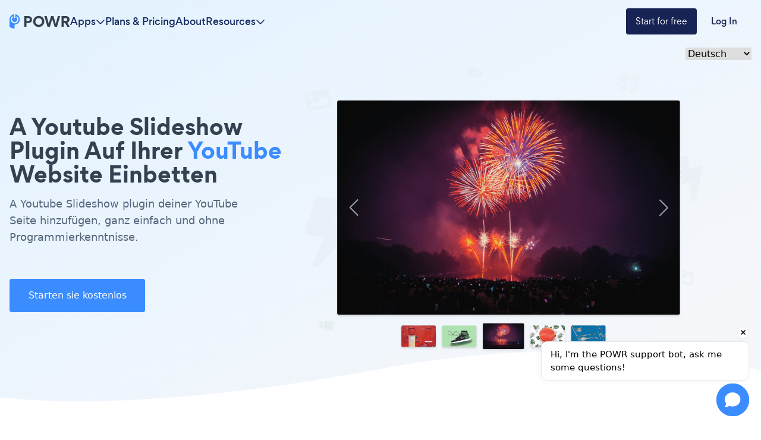

--- FILE ---
content_type: text/css
request_url: https://www.powr.io/_next/static/css/c507ae90fb3ddbb2.css
body_size: 762
content:
.layout_container__jQ1_H{max-width:36rem;padding:0 1rem;margin:3rem auto 6rem}.layout_header__iaASZ{display:flex;align-items:stretch}.layout_headerbg__ObdPy{background-image:linear-gradient(106.19deg,#e2f1ff 7.09%,#fffde6 91.38%);top:0;display:flex;height:16.666667%;width:100%}.layout_introbg__ODojt{background-image:linear-gradient(135deg,#e5f3ff,#f6f7fa)}.layout_globebg__8itsN{background-image:linear-gradient(106.19deg,#f1f7fc 7.09%,#eaebf7 91.38%);top:0}.layout_alternative_first_bg__MOlLI{transform:rotate(45deg)}.layout_alternative_first_bg__MOlLI,.layout_alternative_second_bg__j_X0M{background-image:linear-gradient(180deg,#28db85,#3b8cff);box-shadow:0 6px 15px rgba(36,37,38,.08)}.layout_alternative_second_bg__j_X0M{transform:rotate(-45deg);width:100%;height:466px}@media screen and (max-width:1280px){.layout_alternative_second_bg__j_X0M{height:400px}}.layout_alternative_quote_bg__e3xyi{background:url(https://www.powrcdn.com/images/landing_pages/social-proof-designer.jpg) no-repeat -100px;background-position-x:50%;background-position-y:-100px}@media screen and (max-width:1024px){.layout_alternative_quote_bg__e3xyi{background-position-x:80%}}.layout_testimonial_author__cCHSt a{color:#3b8cff;font-weight:500}.layout_nav__mTlD3{position:fixed;top:64px;left:0;width:100vw;height:calc(100vh - 64px);background-color:#fff;flex-direction:column;transition:.5s ease-in-out;transform:translateX(-100vw)}.layout_navMobileToggle__qbS2W{transform:none}.layout_navLinks__9nIOx{padding:0 0 32px 32px;border-bottom:1px solid #e0e6ea}.layout_navLinks__9nIOx a{padding:16px 0;font-size:20px}@media screen and (min-width:1024px){.layout_headerStyles__3aEb1{border-bottom:1px solid #e0e6ea}.layout_navLinks__9nIOx{padding:0}.layout_navLinks__9nIOx a{padding:0 20px;font-size:16px}.layout_nav__mTlD3{top:0;height:64px;position:relative;flex-direction:row;justify-content:space-between;align-items:center;transform:none}.layout_navLinks__9nIOx{border:none}}.layout_font_medium__i_qPH b{font-family:Gordita Medium}.layout_purple_span__26RxF span{color:#3548b8}.layout_blue_span__xYSIy span{color:#3b8cff}.layout_header5__hLknG h5{font-family:Gordita Medium;font-size:20px;line-height:32px;color:#354051;margin-bottom:16px}.layout_square_header__i_2_r h5{font-family:Gordita Bold;font-size:18px;line-height:24px;color:#354051;margin-bottom:8px}.layout_iconFilter__upiiY{filter:invert(46%) sepia(86%) saturate(2645%) hue-rotate(200deg) brightness(103%) contrast(101%)}.turorial_layout_container__NRlCV{max-width:36rem;padding:0 1rem;margin:3rem auto 6rem}.turorial_layout_globebg__r45bK{background-image:linear-gradient(106.19deg,#e2f1ff 7.09%,#fffde6 91.38%);top:0}.turorial_layout_backToHome__qUcpG{margin:3rem 0 0}.turorial_layout_blue_span__KNH0F span{color:#3b8cff;font-weight:500}

--- FILE ---
content_type: image/svg+xml
request_url: https://www.powrcdn.com/tutorial_pages_new_design/vector.svg
body_size: -39
content:
<svg width="60" height="60" viewBox="0 0 60 60" fill="none" xmlns="http://www.w3.org/2000/svg">
<path d="M30 0.9375C13.9453 0.9375 0.9375 13.9453 0.9375 30C0.9375 46.0547 13.9453 59.0625 30 59.0625C46.0547 59.0625 59.0625 46.0547 59.0625 30C59.0625 13.9453 46.0547 0.9375 30 0.9375ZM55.3125 30C55.3125 43.9102 44.0508 55.3125 30 55.3125C16.0898 55.3125 4.6875 44.0508 4.6875 30C4.6875 16.0898 15.9492 4.6875 30 4.6875C43.9102 4.6875 55.3125 15.9492 55.3125 30ZM37.8633 40.3477L28.3477 33.4336C27.9844 33.1641 27.7734 32.7422 27.7734 32.2969V13.5938C27.7734 12.8203 28.4062 12.1875 29.1797 12.1875H30.8203C31.5938 12.1875 32.2266 12.8203 32.2266 13.5938V30.7383L40.4883 36.75C41.1211 37.207 41.25 38.0859 40.793 38.7188L39.832 40.043C39.375 40.6641 38.4961 40.8047 37.8633 40.3477Z" fill="#3B8CFF"/>
</svg>


--- FILE ---
content_type: application/javascript
request_url: https://embed.chatling.ai/_nuxt/04a502f.js
body_size: 7438
content:
/*! For license information please see LICENSES */
(window.webpackJsonp=window.webpackJsonp||[]).push([[3,12,23],{382:function(t,r,e){"use strict";var n=e(2),i=e(411).start;n({target:"String",proto:!0,forced:e(412)},{padStart:function(t){return i(this,t,arguments.length>1?arguments[1]:void 0)}})},384:function(t,r,e){"use strict";e.d(r,"a",(function(){return i}));var n=e(404);function i(t){return new n.a(t,0)}},385:function(t,r,e){"use strict";var n=e(2),i=e(74).findIndex,o=e(116),u="findIndex",f=!0;u in[]&&Array(1)[u]((function(){f=!1})),n({target:"Array",proto:!0,forced:f},{findIndex:function(t){return i(this,t,arguments.length>1?arguments[1]:void 0)}}),o(u)},386:function(t,r,e){e(154)("asyncIterator")},403:function(t,r,e){"use strict";e.d(r,"a",(function(){return o}));var n=e(404);function i(t){var r,e;function i(r,e){try{var u=t[r](e),f=u.value,s=f instanceof n.a;Promise.resolve(s?f.v:f).then((function(e){if(s){var n="return"===r?"return":"next";if(!f.k||e.done)return i(n,e);e=t[n](e).value}o(u.done?"return":"normal",e)}),(function(t){i("throw",t)}))}catch(t){o("throw",t)}}function o(t,n){switch(t){case"return":r.resolve({value:n,done:!0});break;case"throw":r.reject(n);break;default:r.resolve({value:n,done:!1})}(r=r.next)?i(r.key,r.arg):e=null}this._invoke=function(t,n){return new Promise((function(o,u){var f={key:t,arg:n,resolve:o,reject:u,next:null};e?e=e.next=f:(r=e=f,i(t,n))}))},"function"!=typeof t.return&&(this.return=void 0)}function o(t){return function(){return new i(t.apply(this,arguments))}}i.prototype["function"==typeof Symbol&&Symbol.asyncIterator||"@@asyncIterator"]=function(){return this},i.prototype.next=function(t){return this._invoke("next",t)},i.prototype.throw=function(t){return this._invoke("throw",t)},i.prototype.return=function(t){return this._invoke("return",t)}},404:function(t,r,e){"use strict";function n(t,r){this.v=t,this.k=r}e.d(r,"a",(function(){return n}))},405:function(t,r,e){var n=e(2),i=e(413),o=e(116);n({target:"Array",proto:!0},{fill:i}),o("fill")},411:function(t,r,e){var n=e(3),i=e(72),o=e(11),u=e(235),f=e(24),s=n(u),a=n("".slice),h=Math.ceil,c=function(t){return function(r,e,n){var u,c,l=o(f(r)),p=i(e),g=l.length,y=void 0===n?" ":o(n);return p<=g||""==y?l:((c=s(y,h((u=p-g)/y.length))).length>u&&(c=a(c,0,u)),t?l+c:c+l)}};t.exports={start:c(!1),end:c(!0)}},412:function(t,r,e){var n=e(73);t.exports=/Version\/10(?:\.\d+){1,2}(?: [\w./]+)?(?: Mobile\/\w+)? Safari\//.test(n)},413:function(t,r,e){"use strict";var n=e(28),i=e(91),o=e(40);t.exports=function(t){for(var r=n(this),e=o(r),u=arguments.length,f=i(u>1?arguments[1]:void 0,e),s=u>2?arguments[2]:void 0,a=void 0===s?e:i(s,e);a>f;)r[f++]=t;return r}},415:function(t,r,e){"use strict";(function(t){var n=e(453),i=e(454),o=e(455);function u(){return s.TYPED_ARRAY_SUPPORT?2147483647:1073741823}function f(t,r){if(u()<r)throw new RangeError("Invalid typed array length");return s.TYPED_ARRAY_SUPPORT?(t=new Uint8Array(r)).__proto__=s.prototype:(null===t&&(t=new s(r)),t.length=r),t}function s(t,r,e){if(!(s.TYPED_ARRAY_SUPPORT||this instanceof s))return new s(t,r,e);if("number"==typeof t){if("string"==typeof r)throw new Error("If encoding is specified then the first argument must be a string");return c(this,t)}return a(this,t,r,e)}function a(t,r,e,n){if("number"==typeof r)throw new TypeError('"value" argument must not be a number');return"undefined"!=typeof ArrayBuffer&&r instanceof ArrayBuffer?function(t,r,e,n){if(r.byteLength,e<0||r.byteLength<e)throw new RangeError("'offset' is out of bounds");if(r.byteLength<e+(n||0))throw new RangeError("'length' is out of bounds");r=void 0===e&&void 0===n?new Uint8Array(r):void 0===n?new Uint8Array(r,e):new Uint8Array(r,e,n);s.TYPED_ARRAY_SUPPORT?(t=r).__proto__=s.prototype:t=l(t,r);return t}(t,r,e,n):"string"==typeof r?function(t,r,e){"string"==typeof e&&""!==e||(e="utf8");if(!s.isEncoding(e))throw new TypeError('"encoding" must be a valid string encoding');var n=0|g(r,e);t=f(t,n);var i=t.write(r,e);i!==n&&(t=t.slice(0,i));return t}(t,r,e):function(t,r){if(s.isBuffer(r)){var e=0|p(r.length);return 0===(t=f(t,e)).length||r.copy(t,0,0,e),t}if(r){if("undefined"!=typeof ArrayBuffer&&r.buffer instanceof ArrayBuffer||"length"in r)return"number"!=typeof r.length||(n=r.length)!=n?f(t,0):l(t,r);if("Buffer"===r.type&&o(r.data))return l(t,r.data)}var n;throw new TypeError("First argument must be a string, Buffer, ArrayBuffer, Array, or array-like object.")}(t,r)}function h(t){if("number"!=typeof t)throw new TypeError('"size" argument must be a number');if(t<0)throw new RangeError('"size" argument must not be negative')}function c(t,r){if(h(r),t=f(t,r<0?0:0|p(r)),!s.TYPED_ARRAY_SUPPORT)for(var e=0;e<r;++e)t[e]=0;return t}function l(t,r){var e=r.length<0?0:0|p(r.length);t=f(t,e);for(var n=0;n<e;n+=1)t[n]=255&r[n];return t}function p(t){if(t>=u())throw new RangeError("Attempt to allocate Buffer larger than maximum size: 0x"+u().toString(16)+" bytes");return 0|t}function g(t,r){if(s.isBuffer(t))return t.length;if("undefined"!=typeof ArrayBuffer&&"function"==typeof ArrayBuffer.isView&&(ArrayBuffer.isView(t)||t instanceof ArrayBuffer))return t.byteLength;"string"!=typeof t&&(t=""+t);var e=t.length;if(0===e)return 0;for(var n=!1;;)switch(r){case"ascii":case"latin1":case"binary":return e;case"utf8":case"utf-8":case void 0:return z(t).length;case"ucs2":case"ucs-2":case"utf16le":case"utf-16le":return 2*e;case"hex":return e>>>1;case"base64":return F(t).length;default:if(n)return z(t).length;r=(""+r).toLowerCase(),n=!0}}function y(t,r,e){var n=!1;if((void 0===r||r<0)&&(r=0),r>this.length)return"";if((void 0===e||e>this.length)&&(e=this.length),e<=0)return"";if((e>>>=0)<=(r>>>=0))return"";for(t||(t="utf8");;)switch(t){case"hex":return I(this,r,e);case"utf8":case"utf-8":return T(this,r,e);case"ascii":return S(this,r,e);case"latin1":case"binary":return U(this,r,e);case"base64":return P(this,r,e);case"ucs2":case"ucs-2":case"utf16le":case"utf-16le":return Y(this,r,e);default:if(n)throw new TypeError("Unknown encoding: "+t);t=(t+"").toLowerCase(),n=!0}}function w(t,r,e){var n=t[r];t[r]=t[e],t[e]=n}function d(t,r,e,n,i){if(0===t.length)return-1;if("string"==typeof e?(n=e,e=0):e>2147483647?e=2147483647:e<-2147483648&&(e=-2147483648),e=+e,isNaN(e)&&(e=i?0:t.length-1),e<0&&(e=t.length+e),e>=t.length){if(i)return-1;e=t.length-1}else if(e<0){if(!i)return-1;e=0}if("string"==typeof r&&(r=s.from(r,n)),s.isBuffer(r))return 0===r.length?-1:v(t,r,e,n,i);if("number"==typeof r)return r&=255,s.TYPED_ARRAY_SUPPORT&&"function"==typeof Uint8Array.prototype.indexOf?i?Uint8Array.prototype.indexOf.call(t,r,e):Uint8Array.prototype.lastIndexOf.call(t,r,e):v(t,[r],e,n,i);throw new TypeError("val must be string, number or Buffer")}function v(t,r,e,n,i){var o,u=1,f=t.length,s=r.length;if(void 0!==n&&("ucs2"===(n=String(n).toLowerCase())||"ucs-2"===n||"utf16le"===n||"utf-16le"===n)){if(t.length<2||r.length<2)return-1;u=2,f/=2,s/=2,e/=2}function a(t,r){return 1===u?t[r]:t.readUInt16BE(r*u)}if(i){var h=-1;for(o=e;o<f;o++)if(a(t,o)===a(r,-1===h?0:o-h)){if(-1===h&&(h=o),o-h+1===s)return h*u}else-1!==h&&(o-=o-h),h=-1}else for(e+s>f&&(e=f-s),o=e;o>=0;o--){for(var c=!0,l=0;l<s;l++)if(a(t,o+l)!==a(r,l)){c=!1;break}if(c)return o}return-1}function A(t,r,e,n){e=Number(e)||0;var i=t.length-e;n?(n=Number(n))>i&&(n=i):n=i;var o=r.length;if(o%2!=0)throw new TypeError("Invalid hex string");n>o/2&&(n=o/2);for(var u=0;u<n;++u){var f=parseInt(r.substr(2*u,2),16);if(isNaN(f))return u;t[e+u]=f}return u}function E(t,r,e,n){return J(z(r,t.length-e),t,e,n)}function b(t,r,e,n){return J(function(t){for(var r=[],e=0;e<t.length;++e)r.push(255&t.charCodeAt(e));return r}(r),t,e,n)}function _(t,r,e,n){return b(t,r,e,n)}function R(t,r,e,n){return J(F(r),t,e,n)}function m(t,r,e,n){return J(function(t,r){for(var e,n,i,o=[],u=0;u<t.length&&!((r-=2)<0);++u)n=(e=t.charCodeAt(u))>>8,i=e%256,o.push(i),o.push(n);return o}(r,t.length-e),t,e,n)}function P(t,r,e){return 0===r&&e===t.length?n.fromByteArray(t):n.fromByteArray(t.slice(r,e))}function T(t,r,e){e=Math.min(t.length,e);for(var n=[],i=r;i<e;){var o,u,f,s,a=t[i],h=null,c=a>239?4:a>223?3:a>191?2:1;if(i+c<=e)switch(c){case 1:a<128&&(h=a);break;case 2:128==(192&(o=t[i+1]))&&(s=(31&a)<<6|63&o)>127&&(h=s);break;case 3:o=t[i+1],u=t[i+2],128==(192&o)&&128==(192&u)&&(s=(15&a)<<12|(63&o)<<6|63&u)>2047&&(s<55296||s>57343)&&(h=s);break;case 4:o=t[i+1],u=t[i+2],f=t[i+3],128==(192&o)&&128==(192&u)&&128==(192&f)&&(s=(15&a)<<18|(63&o)<<12|(63&u)<<6|63&f)>65535&&s<1114112&&(h=s)}null===h?(h=65533,c=1):h>65535&&(h-=65536,n.push(h>>>10&1023|55296),h=56320|1023&h),n.push(h),i+=c}return function(t){var r=t.length;if(r<=B)return String.fromCharCode.apply(String,t);var e="",n=0;for(;n<r;)e+=String.fromCharCode.apply(String,t.slice(n,n+=B));return e}(n)}r.Buffer=s,r.SlowBuffer=function(t){+t!=t&&(t=0);return s.alloc(+t)},r.INSPECT_MAX_BYTES=50,s.TYPED_ARRAY_SUPPORT=void 0!==t.TYPED_ARRAY_SUPPORT?t.TYPED_ARRAY_SUPPORT:function(){try{var t=new Uint8Array(1);return t.__proto__={__proto__:Uint8Array.prototype,foo:function(){return 42}},42===t.foo()&&"function"==typeof t.subarray&&0===t.subarray(1,1).byteLength}catch(t){return!1}}(),r.kMaxLength=u(),s.poolSize=8192,s._augment=function(t){return t.__proto__=s.prototype,t},s.from=function(t,r,e){return a(null,t,r,e)},s.TYPED_ARRAY_SUPPORT&&(s.prototype.__proto__=Uint8Array.prototype,s.__proto__=Uint8Array,"undefined"!=typeof Symbol&&Symbol.species&&s[Symbol.species]===s&&Object.defineProperty(s,Symbol.species,{value:null,configurable:!0})),s.alloc=function(t,r,e){return function(t,r,e,n){return h(r),r<=0?f(t,r):void 0!==e?"string"==typeof n?f(t,r).fill(e,n):f(t,r).fill(e):f(t,r)}(null,t,r,e)},s.allocUnsafe=function(t){return c(null,t)},s.allocUnsafeSlow=function(t){return c(null,t)},s.isBuffer=function(t){return!(null==t||!t._isBuffer)},s.compare=function(t,r){if(!s.isBuffer(t)||!s.isBuffer(r))throw new TypeError("Arguments must be Buffers");if(t===r)return 0;for(var e=t.length,n=r.length,i=0,o=Math.min(e,n);i<o;++i)if(t[i]!==r[i]){e=t[i],n=r[i];break}return e<n?-1:n<e?1:0},s.isEncoding=function(t){switch(String(t).toLowerCase()){case"hex":case"utf8":case"utf-8":case"ascii":case"latin1":case"binary":case"base64":case"ucs2":case"ucs-2":case"utf16le":case"utf-16le":return!0;default:return!1}},s.concat=function(t,r){if(!o(t))throw new TypeError('"list" argument must be an Array of Buffers');if(0===t.length)return s.alloc(0);var e;if(void 0===r)for(r=0,e=0;e<t.length;++e)r+=t[e].length;var n=s.allocUnsafe(r),i=0;for(e=0;e<t.length;++e){var u=t[e];if(!s.isBuffer(u))throw new TypeError('"list" argument must be an Array of Buffers');u.copy(n,i),i+=u.length}return n},s.byteLength=g,s.prototype._isBuffer=!0,s.prototype.swap16=function(){var t=this.length;if(t%2!=0)throw new RangeError("Buffer size must be a multiple of 16-bits");for(var r=0;r<t;r+=2)w(this,r,r+1);return this},s.prototype.swap32=function(){var t=this.length;if(t%4!=0)throw new RangeError("Buffer size must be a multiple of 32-bits");for(var r=0;r<t;r+=4)w(this,r,r+3),w(this,r+1,r+2);return this},s.prototype.swap64=function(){var t=this.length;if(t%8!=0)throw new RangeError("Buffer size must be a multiple of 64-bits");for(var r=0;r<t;r+=8)w(this,r,r+7),w(this,r+1,r+6),w(this,r+2,r+5),w(this,r+3,r+4);return this},s.prototype.toString=function(){var t=0|this.length;return 0===t?"":0===arguments.length?T(this,0,t):y.apply(this,arguments)},s.prototype.equals=function(t){if(!s.isBuffer(t))throw new TypeError("Argument must be a Buffer");return this===t||0===s.compare(this,t)},s.prototype.inspect=function(){var t="",e=r.INSPECT_MAX_BYTES;return this.length>0&&(t=this.toString("hex",0,e).match(/.{2}/g).join(" "),this.length>e&&(t+=" ... ")),"<Buffer "+t+">"},s.prototype.compare=function(t,r,e,n,i){if(!s.isBuffer(t))throw new TypeError("Argument must be a Buffer");if(void 0===r&&(r=0),void 0===e&&(e=t?t.length:0),void 0===n&&(n=0),void 0===i&&(i=this.length),r<0||e>t.length||n<0||i>this.length)throw new RangeError("out of range index");if(n>=i&&r>=e)return 0;if(n>=i)return-1;if(r>=e)return 1;if(this===t)return 0;for(var o=(i>>>=0)-(n>>>=0),u=(e>>>=0)-(r>>>=0),f=Math.min(o,u),a=this.slice(n,i),h=t.slice(r,e),c=0;c<f;++c)if(a[c]!==h[c]){o=a[c],u=h[c];break}return o<u?-1:u<o?1:0},s.prototype.includes=function(t,r,e){return-1!==this.indexOf(t,r,e)},s.prototype.indexOf=function(t,r,e){return d(this,t,r,e,!0)},s.prototype.lastIndexOf=function(t,r,e){return d(this,t,r,e,!1)},s.prototype.write=function(t,r,e,n){if(void 0===r)n="utf8",e=this.length,r=0;else if(void 0===e&&"string"==typeof r)n=r,e=this.length,r=0;else{if(!isFinite(r))throw new Error("Buffer.write(string, encoding, offset[, length]) is no longer supported");r|=0,isFinite(e)?(e|=0,void 0===n&&(n="utf8")):(n=e,e=void 0)}var i=this.length-r;if((void 0===e||e>i)&&(e=i),t.length>0&&(e<0||r<0)||r>this.length)throw new RangeError("Attempt to write outside buffer bounds");n||(n="utf8");for(var o=!1;;)switch(n){case"hex":return A(this,t,r,e);case"utf8":case"utf-8":return E(this,t,r,e);case"ascii":return b(this,t,r,e);case"latin1":case"binary":return _(this,t,r,e);case"base64":return R(this,t,r,e);case"ucs2":case"ucs-2":case"utf16le":case"utf-16le":return m(this,t,r,e);default:if(o)throw new TypeError("Unknown encoding: "+n);n=(""+n).toLowerCase(),o=!0}},s.prototype.toJSON=function(){return{type:"Buffer",data:Array.prototype.slice.call(this._arr||this,0)}};var B=4096;function S(t,r,e){var n="";e=Math.min(t.length,e);for(var i=r;i<e;++i)n+=String.fromCharCode(127&t[i]);return n}function U(t,r,e){var n="";e=Math.min(t.length,e);for(var i=r;i<e;++i)n+=String.fromCharCode(t[i]);return n}function I(t,r,e){var n=t.length;(!r||r<0)&&(r=0),(!e||e<0||e>n)&&(e=n);for(var i="",o=r;o<e;++o)i+=j(t[o]);return i}function Y(t,r,e){for(var n=t.slice(r,e),i="",o=0;o<n.length;o+=2)i+=String.fromCharCode(n[o]+256*n[o+1]);return i}function x(t,r,e){if(t%1!=0||t<0)throw new RangeError("offset is not uint");if(t+r>e)throw new RangeError("Trying to access beyond buffer length")}function C(t,r,e,n,i,o){if(!s.isBuffer(t))throw new TypeError('"buffer" argument must be a Buffer instance');if(r>i||r<o)throw new RangeError('"value" argument is out of bounds');if(e+n>t.length)throw new RangeError("Index out of range")}function M(t,r,e,n){r<0&&(r=65535+r+1);for(var i=0,o=Math.min(t.length-e,2);i<o;++i)t[e+i]=(r&255<<8*(n?i:1-i))>>>8*(n?i:1-i)}function O(t,r,e,n){r<0&&(r=4294967295+r+1);for(var i=0,o=Math.min(t.length-e,4);i<o;++i)t[e+i]=r>>>8*(n?i:3-i)&255}function L(t,r,e,n,i,o){if(e+n>t.length)throw new RangeError("Index out of range");if(e<0)throw new RangeError("Index out of range")}function k(t,r,e,n,o){return o||L(t,0,e,4),i.write(t,r,e,n,23,4),e+4}function D(t,r,e,n,o){return o||L(t,0,e,8),i.write(t,r,e,n,52,8),e+8}s.prototype.slice=function(t,r){var e,n=this.length;if((t=~~t)<0?(t+=n)<0&&(t=0):t>n&&(t=n),(r=void 0===r?n:~~r)<0?(r+=n)<0&&(r=0):r>n&&(r=n),r<t&&(r=t),s.TYPED_ARRAY_SUPPORT)(e=this.subarray(t,r)).__proto__=s.prototype;else{var i=r-t;e=new s(i,void 0);for(var o=0;o<i;++o)e[o]=this[o+t]}return e},s.prototype.readUIntLE=function(t,r,e){t|=0,r|=0,e||x(t,r,this.length);for(var n=this[t],i=1,o=0;++o<r&&(i*=256);)n+=this[t+o]*i;return n},s.prototype.readUIntBE=function(t,r,e){t|=0,r|=0,e||x(t,r,this.length);for(var n=this[t+--r],i=1;r>0&&(i*=256);)n+=this[t+--r]*i;return n},s.prototype.readUInt8=function(t,r){return r||x(t,1,this.length),this[t]},s.prototype.readUInt16LE=function(t,r){return r||x(t,2,this.length),this[t]|this[t+1]<<8},s.prototype.readUInt16BE=function(t,r){return r||x(t,2,this.length),this[t]<<8|this[t+1]},s.prototype.readUInt32LE=function(t,r){return r||x(t,4,this.length),(this[t]|this[t+1]<<8|this[t+2]<<16)+16777216*this[t+3]},s.prototype.readUInt32BE=function(t,r){return r||x(t,4,this.length),16777216*this[t]+(this[t+1]<<16|this[t+2]<<8|this[t+3])},s.prototype.readIntLE=function(t,r,e){t|=0,r|=0,e||x(t,r,this.length);for(var n=this[t],i=1,o=0;++o<r&&(i*=256);)n+=this[t+o]*i;return n>=(i*=128)&&(n-=Math.pow(2,8*r)),n},s.prototype.readIntBE=function(t,r,e){t|=0,r|=0,e||x(t,r,this.length);for(var n=r,i=1,o=this[t+--n];n>0&&(i*=256);)o+=this[t+--n]*i;return o>=(i*=128)&&(o-=Math.pow(2,8*r)),o},s.prototype.readInt8=function(t,r){return r||x(t,1,this.length),128&this[t]?-1*(255-this[t]+1):this[t]},s.prototype.readInt16LE=function(t,r){r||x(t,2,this.length);var e=this[t]|this[t+1]<<8;return 32768&e?4294901760|e:e},s.prototype.readInt16BE=function(t,r){r||x(t,2,this.length);var e=this[t+1]|this[t]<<8;return 32768&e?4294901760|e:e},s.prototype.readInt32LE=function(t,r){return r||x(t,4,this.length),this[t]|this[t+1]<<8|this[t+2]<<16|this[t+3]<<24},s.prototype.readInt32BE=function(t,r){return r||x(t,4,this.length),this[t]<<24|this[t+1]<<16|this[t+2]<<8|this[t+3]},s.prototype.readFloatLE=function(t,r){return r||x(t,4,this.length),i.read(this,t,!0,23,4)},s.prototype.readFloatBE=function(t,r){return r||x(t,4,this.length),i.read(this,t,!1,23,4)},s.prototype.readDoubleLE=function(t,r){return r||x(t,8,this.length),i.read(this,t,!0,52,8)},s.prototype.readDoubleBE=function(t,r){return r||x(t,8,this.length),i.read(this,t,!1,52,8)},s.prototype.writeUIntLE=function(t,r,e,n){(t=+t,r|=0,e|=0,n)||C(this,t,r,e,Math.pow(2,8*e)-1,0);var i=1,o=0;for(this[r]=255&t;++o<e&&(i*=256);)this[r+o]=t/i&255;return r+e},s.prototype.writeUIntBE=function(t,r,e,n){(t=+t,r|=0,e|=0,n)||C(this,t,r,e,Math.pow(2,8*e)-1,0);var i=e-1,o=1;for(this[r+i]=255&t;--i>=0&&(o*=256);)this[r+i]=t/o&255;return r+e},s.prototype.writeUInt8=function(t,r,e){return t=+t,r|=0,e||C(this,t,r,1,255,0),s.TYPED_ARRAY_SUPPORT||(t=Math.floor(t)),this[r]=255&t,r+1},s.prototype.writeUInt16LE=function(t,r,e){return t=+t,r|=0,e||C(this,t,r,2,65535,0),s.TYPED_ARRAY_SUPPORT?(this[r]=255&t,this[r+1]=t>>>8):M(this,t,r,!0),r+2},s.prototype.writeUInt16BE=function(t,r,e){return t=+t,r|=0,e||C(this,t,r,2,65535,0),s.TYPED_ARRAY_SUPPORT?(this[r]=t>>>8,this[r+1]=255&t):M(this,t,r,!1),r+2},s.prototype.writeUInt32LE=function(t,r,e){return t=+t,r|=0,e||C(this,t,r,4,4294967295,0),s.TYPED_ARRAY_SUPPORT?(this[r+3]=t>>>24,this[r+2]=t>>>16,this[r+1]=t>>>8,this[r]=255&t):O(this,t,r,!0),r+4},s.prototype.writeUInt32BE=function(t,r,e){return t=+t,r|=0,e||C(this,t,r,4,4294967295,0),s.TYPED_ARRAY_SUPPORT?(this[r]=t>>>24,this[r+1]=t>>>16,this[r+2]=t>>>8,this[r+3]=255&t):O(this,t,r,!1),r+4},s.prototype.writeIntLE=function(t,r,e,n){if(t=+t,r|=0,!n){var i=Math.pow(2,8*e-1);C(this,t,r,e,i-1,-i)}var o=0,u=1,f=0;for(this[r]=255&t;++o<e&&(u*=256);)t<0&&0===f&&0!==this[r+o-1]&&(f=1),this[r+o]=(t/u>>0)-f&255;return r+e},s.prototype.writeIntBE=function(t,r,e,n){if(t=+t,r|=0,!n){var i=Math.pow(2,8*e-1);C(this,t,r,e,i-1,-i)}var o=e-1,u=1,f=0;for(this[r+o]=255&t;--o>=0&&(u*=256);)t<0&&0===f&&0!==this[r+o+1]&&(f=1),this[r+o]=(t/u>>0)-f&255;return r+e},s.prototype.writeInt8=function(t,r,e){return t=+t,r|=0,e||C(this,t,r,1,127,-128),s.TYPED_ARRAY_SUPPORT||(t=Math.floor(t)),t<0&&(t=255+t+1),this[r]=255&t,r+1},s.prototype.writeInt16LE=function(t,r,e){return t=+t,r|=0,e||C(this,t,r,2,32767,-32768),s.TYPED_ARRAY_SUPPORT?(this[r]=255&t,this[r+1]=t>>>8):M(this,t,r,!0),r+2},s.prototype.writeInt16BE=function(t,r,e){return t=+t,r|=0,e||C(this,t,r,2,32767,-32768),s.TYPED_ARRAY_SUPPORT?(this[r]=t>>>8,this[r+1]=255&t):M(this,t,r,!1),r+2},s.prototype.writeInt32LE=function(t,r,e){return t=+t,r|=0,e||C(this,t,r,4,2147483647,-2147483648),s.TYPED_ARRAY_SUPPORT?(this[r]=255&t,this[r+1]=t>>>8,this[r+2]=t>>>16,this[r+3]=t>>>24):O(this,t,r,!0),r+4},s.prototype.writeInt32BE=function(t,r,e){return t=+t,r|=0,e||C(this,t,r,4,2147483647,-2147483648),t<0&&(t=4294967295+t+1),s.TYPED_ARRAY_SUPPORT?(this[r]=t>>>24,this[r+1]=t>>>16,this[r+2]=t>>>8,this[r+3]=255&t):O(this,t,r,!1),r+4},s.prototype.writeFloatLE=function(t,r,e){return k(this,t,r,!0,e)},s.prototype.writeFloatBE=function(t,r,e){return k(this,t,r,!1,e)},s.prototype.writeDoubleLE=function(t,r,e){return D(this,t,r,!0,e)},s.prototype.writeDoubleBE=function(t,r,e){return D(this,t,r,!1,e)},s.prototype.copy=function(t,r,e,n){if(e||(e=0),n||0===n||(n=this.length),r>=t.length&&(r=t.length),r||(r=0),n>0&&n<e&&(n=e),n===e)return 0;if(0===t.length||0===this.length)return 0;if(r<0)throw new RangeError("targetStart out of bounds");if(e<0||e>=this.length)throw new RangeError("sourceStart out of bounds");if(n<0)throw new RangeError("sourceEnd out of bounds");n>this.length&&(n=this.length),t.length-r<n-e&&(n=t.length-r+e);var i,o=n-e;if(this===t&&e<r&&r<n)for(i=o-1;i>=0;--i)t[i+r]=this[i+e];else if(o<1e3||!s.TYPED_ARRAY_SUPPORT)for(i=0;i<o;++i)t[i+r]=this[i+e];else Uint8Array.prototype.set.call(t,this.subarray(e,e+o),r);return o},s.prototype.fill=function(t,r,e,n){if("string"==typeof t){if("string"==typeof r?(n=r,r=0,e=this.length):"string"==typeof e&&(n=e,e=this.length),1===t.length){var i=t.charCodeAt(0);i<256&&(t=i)}if(void 0!==n&&"string"!=typeof n)throw new TypeError("encoding must be a string");if("string"==typeof n&&!s.isEncoding(n))throw new TypeError("Unknown encoding: "+n)}else"number"==typeof t&&(t&=255);if(r<0||this.length<r||this.length<e)throw new RangeError("Out of range index");if(e<=r)return this;var o;if(r>>>=0,e=void 0===e?this.length:e>>>0,t||(t=0),"number"==typeof t)for(o=r;o<e;++o)this[o]=t;else{var u=s.isBuffer(t)?t:z(new s(t,n).toString()),f=u.length;for(o=0;o<e-r;++o)this[o+r]=u[o%f]}return this};var N=/[^+\/0-9A-Za-z-_]/g;function j(t){return t<16?"0"+t.toString(16):t.toString(16)}function z(t,r){var e;r=r||1/0;for(var n=t.length,i=null,o=[],u=0;u<n;++u){if((e=t.charCodeAt(u))>55295&&e<57344){if(!i){if(e>56319){(r-=3)>-1&&o.push(239,191,189);continue}if(u+1===n){(r-=3)>-1&&o.push(239,191,189);continue}i=e;continue}if(e<56320){(r-=3)>-1&&o.push(239,191,189),i=e;continue}e=65536+(i-55296<<10|e-56320)}else i&&(r-=3)>-1&&o.push(239,191,189);if(i=null,e<128){if((r-=1)<0)break;o.push(e)}else if(e<2048){if((r-=2)<0)break;o.push(e>>6|192,63&e|128)}else if(e<65536){if((r-=3)<0)break;o.push(e>>12|224,e>>6&63|128,63&e|128)}else{if(!(e<1114112))throw new Error("Invalid code point");if((r-=4)<0)break;o.push(e>>18|240,e>>12&63|128,e>>6&63|128,63&e|128)}}return o}function F(t){return n.toByteArray(function(t){if((t=function(t){return t.trim?t.trim():t.replace(/^\s+|\s+$/g,"")}(t).replace(N,"")).length<2)return"";for(;t.length%4!=0;)t+="=";return t}(t))}function J(t,r,e,n){for(var i=0;i<n&&!(i+e>=r.length||i>=t.length);++i)r[i+e]=t[i];return i}}).call(this,e(41))},453:function(t,r,e){"use strict";r.byteLength=function(t){var r=s(t),e=r[0],n=r[1];return 3*(e+n)/4-n},r.toByteArray=function(t){var r,e,n=s(t),u=n[0],f=n[1],a=new o(function(t,r,e){return 3*(r+e)/4-e}(0,u,f)),h=0,c=f>0?u-4:u;for(e=0;e<c;e+=4)r=i[t.charCodeAt(e)]<<18|i[t.charCodeAt(e+1)]<<12|i[t.charCodeAt(e+2)]<<6|i[t.charCodeAt(e+3)],a[h++]=r>>16&255,a[h++]=r>>8&255,a[h++]=255&r;2===f&&(r=i[t.charCodeAt(e)]<<2|i[t.charCodeAt(e+1)]>>4,a[h++]=255&r);1===f&&(r=i[t.charCodeAt(e)]<<10|i[t.charCodeAt(e+1)]<<4|i[t.charCodeAt(e+2)]>>2,a[h++]=r>>8&255,a[h++]=255&r);return a},r.fromByteArray=function(t){for(var r,e=t.length,i=e%3,o=[],u=16383,f=0,s=e-i;f<s;f+=u)o.push(a(t,f,f+u>s?s:f+u));1===i?(r=t[e-1],o.push(n[r>>2]+n[r<<4&63]+"==")):2===i&&(r=(t[e-2]<<8)+t[e-1],o.push(n[r>>10]+n[r>>4&63]+n[r<<2&63]+"="));return o.join("")};for(var n=[],i=[],o="undefined"!=typeof Uint8Array?Uint8Array:Array,u="ABCDEFGHIJKLMNOPQRSTUVWXYZabcdefghijklmnopqrstuvwxyz0123456789+/",f=0;f<64;++f)n[f]=u[f],i[u.charCodeAt(f)]=f;function s(t){var r=t.length;if(r%4>0)throw new Error("Invalid string. Length must be a multiple of 4");var e=t.indexOf("=");return-1===e&&(e=r),[e,e===r?0:4-e%4]}function a(t,r,e){for(var i,o,u=[],f=r;f<e;f+=3)i=(t[f]<<16&16711680)+(t[f+1]<<8&65280)+(255&t[f+2]),u.push(n[(o=i)>>18&63]+n[o>>12&63]+n[o>>6&63]+n[63&o]);return u.join("")}i["-".charCodeAt(0)]=62,i["_".charCodeAt(0)]=63},454:function(t,r){r.read=function(t,r,e,n,i){var o,u,f=8*i-n-1,s=(1<<f)-1,a=s>>1,h=-7,c=e?i-1:0,l=e?-1:1,p=t[r+c];for(c+=l,o=p&(1<<-h)-1,p>>=-h,h+=f;h>0;o=256*o+t[r+c],c+=l,h-=8);for(u=o&(1<<-h)-1,o>>=-h,h+=n;h>0;u=256*u+t[r+c],c+=l,h-=8);if(0===o)o=1-a;else{if(o===s)return u?NaN:1/0*(p?-1:1);u+=Math.pow(2,n),o-=a}return(p?-1:1)*u*Math.pow(2,o-n)},r.write=function(t,r,e,n,i,o){var u,f,s,a=8*o-i-1,h=(1<<a)-1,c=h>>1,l=23===i?Math.pow(2,-24)-Math.pow(2,-77):0,p=n?0:o-1,g=n?1:-1,y=r<0||0===r&&1/r<0?1:0;for(r=Math.abs(r),isNaN(r)||r===1/0?(f=isNaN(r)?1:0,u=h):(u=Math.floor(Math.log(r)/Math.LN2),r*(s=Math.pow(2,-u))<1&&(u--,s*=2),(r+=u+c>=1?l/s:l*Math.pow(2,1-c))*s>=2&&(u++,s/=2),u+c>=h?(f=0,u=h):u+c>=1?(f=(r*s-1)*Math.pow(2,i),u+=c):(f=r*Math.pow(2,c-1)*Math.pow(2,i),u=0));i>=8;t[e+p]=255&f,p+=g,f/=256,i-=8);for(u=u<<i|f,a+=i;a>0;t[e+p]=255&u,p+=g,u/=256,a-=8);t[e+p-g]|=128*y}},455:function(t,r){var e={}.toString;t.exports=Array.isArray||function(t){return"[object Array]"==e.call(t)}}}]);